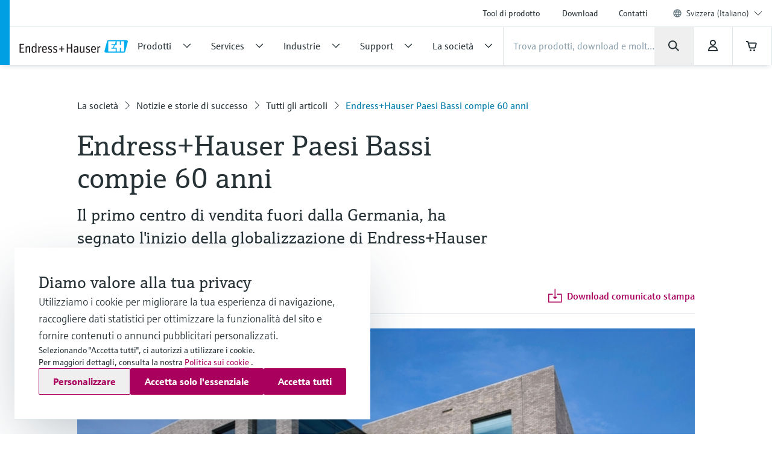

--- FILE ---
content_type: text/css
request_url: https://www.ch.endress.com/nebp-resources/js/eh-icon-fonts.cache.css
body_size: 0
content:
@charset "UTF-8";

@font-face {
  font-family: "eh-icons";
  src:url("eh-iconset-20-nebp.eot");
  src:url("eh-iconset-20-nebp.eot?#iefix") format("embedded-opentype"),
    url("eh-iconset-20-nebp.woff") format("woff"),
    url("eh-iconset-20-nebp.ttf") format("truetype"),
    url("eh-iconset-20-nebp.svg#eh-iconset-20-nebp") format("svg");
  font-weight: normal;
  font-style: normal;
}


--- FILE ---
content_type: application/javascript; charset=utf-8
request_url: https://www.ch.endress.com/_/maintenance_mode/it
body_size: 250
content:
if(!window.eh) { window.eh = {} }; window.eh.maintenanceInfo = {"creationDate":"2026-01-21T23:19:35.984Z","nebp":{"enabled":true,"maintenanceEnabled":false,"maintenanceAnnouncementEnabled":false,"start":"2023-12-08T00:00:00.984Z","end":"2023-12-08T00:00:00.984Z","announcementStart":"2023-12-08T00:00:00.984Z","announcementEnd":"2023-12-08T00:00:00.984Z","inMaintenanceModeAnnnouncement":false,"inMaintenanceMode":false,"available":true,"maintenanceInfo":"Tempo di inattività stimato: da 08/12/23 a 08/12/23 (UTC)","maintenanceCompletedText":"Please return on 08/12/23 (UTC), when we expect the maintenance period to be completed."},"productGuide":{"enabled":true,"maintenanceEnabled":false,"maintenanceAnnouncementEnabled":false,"start":"2021-10-24T00:00:00.985Z","end":"2021-10-24T00:00:00.985Z","announcementStart":"2021-10-24T00:00:00.985Z","announcementEnd":"2021-10-24T00:00:00.985Z","inMaintenanceModeAnnnouncement":false,"inMaintenanceMode":false,"available":true,"maintenanceInfo":"Estimated downtime: 24/10/21 to 24/10/21 (UTC)","maintenanceCompletedText":"Please return on 24/10/21 (UTC), when we expect the maintenance period to be completed."},"myDocuments":{"enabled":true,"maintenanceEnabled":false,"maintenanceAnnouncementEnabled":false,"start":"2026-01-18T00:00:00.985Z","end":"2026-01-18T00:00:00.985Z","announcementStart":"2026-01-18T00:00:00.985Z","announcementEnd":"2026-01-18T00:00:00.985Z","inMaintenanceModeAnnnouncement":false,"inMaintenanceMode":false,"available":true,"maintenanceInfo":"*my-documents.maintenance.tooltip-text","maintenanceCompletedText":"*my-documents.message-maintenance.completed"}}; document.dispatchEvent(new Event('MaintenanceInfo:loaded'));